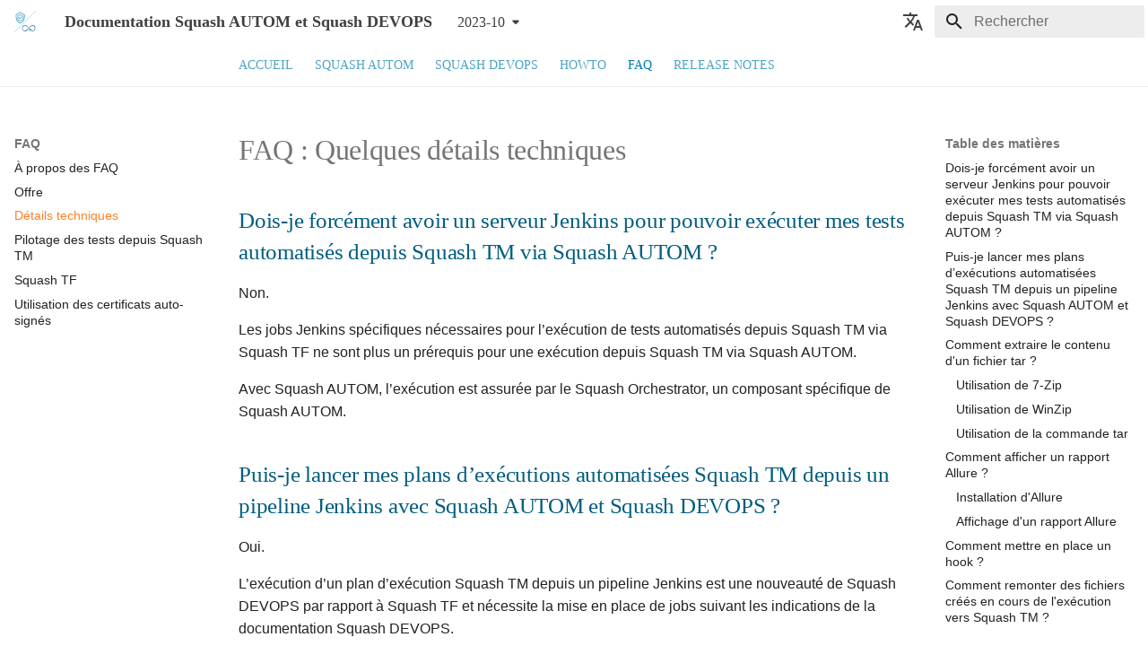

--- FILE ---
content_type: text/html; charset=utf-8
request_url: https://autom-devops-fr.doc.squashtest.com/2023-10/faq/technicalDetails.html
body_size: 77144
content:

<!doctype html>
<html lang="fr" class="no-js">
  <head>
    
      <meta charset="utf-8">
      <meta name="viewport" content="width=device-width,initial-scale=1">
      
        <meta name="description" content="Squash AUTOM and Squash DEVOPS user documentation in French">
      
      
        <meta name="author" content="Henix">
      
      
        <link rel="canonical" href="https://autom-devops-fr.doc.squashtest.com/2023-10/faq/technicalDetails.html">
      
      
        <link rel="prev" href="generalities.html">
      
      
        <link rel="next" href="piloting-test-from-tm.html">
      
      
      <link rel="icon" href="../resources/favicon_squash.jpg">
      <meta name="generator" content="mkdocs-1.5.3, mkdocs-material-9.4.6">
    
    
      
        <title>Détails techniques - Documentation Squash AUTOM et Squash DEVOPS</title>
      
    
    
      <link rel="stylesheet" href="../assets/stylesheets/main.35e1ed30.min.css">
      
        
        <link rel="stylesheet" href="../assets/stylesheets/palette.356b1318.min.css">
      
      


    
    
      
    
    
      
        
        
        <link rel="preconnect" href="https://fonts.gstatic.com" crossorigin>
        <link rel="stylesheet" href="https://fonts.googleapis.com/css?family=Segoe+UI:300,300i,400,400i,700,700i%7CRoboto+Mono:400,400i,700,700i&display=fallback">
        <style>:root{--md-text-font:"Segoe UI";--md-code-font:"Roboto Mono"}</style>
      
    
    
      <link rel="stylesheet" href="../css/extra.css">
    
    <script>__md_scope=new URL("..",location),__md_hash=e=>[...e].reduce((e,_)=>(e<<5)-e+_.charCodeAt(0),0),__md_get=(e,_=localStorage,t=__md_scope)=>JSON.parse(_.getItem(t.pathname+"."+e)),__md_set=(e,_,t=localStorage,a=__md_scope)=>{try{t.setItem(a.pathname+"."+e,JSON.stringify(_))}catch(e){}}</script>
    
      

    
    
    
  </head>
  
  
    
    
    
    
    
    <body dir="ltr" data-md-color-scheme="default" data-md-color-primary="white" data-md-color-accent="indigo">
  
    
    
    <input class="md-toggle" data-md-toggle="drawer" type="checkbox" id="__drawer" autocomplete="off">
    <input class="md-toggle" data-md-toggle="search" type="checkbox" id="__search" autocomplete="off">
    <label class="md-overlay" for="__drawer"></label>
    <div data-md-component="skip">
      
        
        <a href="#faq-quelques-details-techniques" class="md-skip">
          Aller au contenu
        </a>
      
    </div>
    <div data-md-component="announce">
      
    </div>
    
      <div data-md-color-scheme="default" data-md-component="outdated" hidden>
        
      </div>
    
    
      

<header class="md-header" data-md-component="header">
  <nav class="md-header__inner md-grid" aria-label="En-tête">
    <a href="../index.html" title="Documentation Squash AUTOM et Squash DEVOPS" class="md-header__button md-logo" aria-label="Documentation Squash AUTOM et Squash DEVOPS" data-md-component="logo">
      
  <img src="../resources/Squash_AUTOM_DEVOPS_24x24_icon.svg" alt="logo">

    </a>
    <label class="md-header__button md-icon" for="__drawer">
      
      <svg xmlns="http://www.w3.org/2000/svg" viewBox="0 0 24 24"><path d="M3 6h18v2H3V6m0 5h18v2H3v-2m0 5h18v2H3v-2Z"/></svg>
    </label>
    <div class="md-header__title" data-md-component="header-title">
      <div class="md-header__ellipsis">
        <div class="md-header__topic">
          <span class="md-ellipsis">
            Documentation Squash AUTOM et Squash DEVOPS
          </span>
        </div>
        <div class="md-header__topic" data-md-component="header-topic">
          <span class="md-ellipsis">
            
              Détails techniques
            
          </span>
        </div>
      </div>
    </div>
    
      
    
    
      <div class="md-header__option">
  <div class="md-select">
    
    <button class="md-header__button md-icon" aria-label="Sélectionner la langue">
      <svg xmlns="http://www.w3.org/2000/svg" viewBox="0 0 24 24"><path d="m12.87 15.07-2.54-2.51.03-.03A17.52 17.52 0 0 0 14.07 6H17V4h-7V2H8v2H1v2h11.17C11.5 7.92 10.44 9.75 9 11.35 8.07 10.32 7.3 9.19 6.69 8h-2c.73 1.63 1.73 3.17 2.98 4.56l-5.09 5.02L4 19l5-5 3.11 3.11.76-2.04M18.5 10h-2L12 22h2l1.12-3h4.75L21 22h2l-4.5-12m-2.62 7 1.62-4.33L19.12 17h-3.24Z"/></svg>
    </button>
    <div class="md-select__inner">
      <ul class="md-select__list">
        
          <li class="md-select__item">
            <a href="https://autom-devops-fr.doc.squashtest.com/latest/index.html?utm_source=Doc_AUTOM_DEVOPS&utm_medium=link" hreflang="fr" class="md-select__link">
              🇫🇷 Français
            </a>
          </li>
        
          <li class="md-select__item">
            <a href="https://autom-devops-en.doc.squashtest.com/latest/index.html?utm_source=Doc_AUTOM_DEVOPS&utm_medium=link" hreflang="en" class="md-select__link">
              🇬🇧 English
            </a>
          </li>
        
      </ul>
    </div>
  </div>
</div>
    
    
      <label class="md-header__button md-icon" for="__search">
        
        <svg xmlns="http://www.w3.org/2000/svg" viewBox="0 0 24 24"><path d="M9.5 3A6.5 6.5 0 0 1 16 9.5c0 1.61-.59 3.09-1.56 4.23l.27.27h.79l5 5-1.5 1.5-5-5v-.79l-.27-.27A6.516 6.516 0 0 1 9.5 16 6.5 6.5 0 0 1 3 9.5 6.5 6.5 0 0 1 9.5 3m0 2C7 5 5 7 5 9.5S7 14 9.5 14 14 12 14 9.5 12 5 9.5 5Z"/></svg>
      </label>
      <div class="md-search" data-md-component="search" role="dialog">
  <label class="md-search__overlay" for="__search"></label>
  <div class="md-search__inner" role="search">
    <form class="md-search__form" name="search">
      <input type="text" class="md-search__input" name="query" aria-label="Rechercher" placeholder="Rechercher" autocapitalize="off" autocorrect="off" autocomplete="off" spellcheck="false" data-md-component="search-query" required>
      <label class="md-search__icon md-icon" for="__search">
        
        <svg xmlns="http://www.w3.org/2000/svg" viewBox="0 0 24 24"><path d="M9.5 3A6.5 6.5 0 0 1 16 9.5c0 1.61-.59 3.09-1.56 4.23l.27.27h.79l5 5-1.5 1.5-5-5v-.79l-.27-.27A6.516 6.516 0 0 1 9.5 16 6.5 6.5 0 0 1 3 9.5 6.5 6.5 0 0 1 9.5 3m0 2C7 5 5 7 5 9.5S7 14 9.5 14 14 12 14 9.5 12 5 9.5 5Z"/></svg>
        
        <svg xmlns="http://www.w3.org/2000/svg" viewBox="0 0 24 24"><path d="M20 11v2H8l5.5 5.5-1.42 1.42L4.16 12l7.92-7.92L13.5 5.5 8 11h12Z"/></svg>
      </label>
      <nav class="md-search__options" aria-label="Recherche">
        
        <button type="reset" class="md-search__icon md-icon" title="Effacer" aria-label="Effacer" tabindex="-1">
          
          <svg xmlns="http://www.w3.org/2000/svg" viewBox="0 0 24 24"><path d="M19 6.41 17.59 5 12 10.59 6.41 5 5 6.41 10.59 12 5 17.59 6.41 19 12 13.41 17.59 19 19 17.59 13.41 12 19 6.41Z"/></svg>
        </button>
      </nav>
      
    </form>
    <div class="md-search__output">
      <div class="md-search__scrollwrap" data-md-scrollfix>
        <div class="md-search-result" data-md-component="search-result">
          <div class="md-search-result__meta">
            Initialisation de la recherche
          </div>
          <ol class="md-search-result__list" role="presentation"></ol>
        </div>
      </div>
    </div>
  </div>
</div>
    
    
  </nav>
  
</header>
    
    <div class="md-container" data-md-component="container">
      
      
        
          
            
<nav class="md-tabs" aria-label="Onglets" data-md-component="tabs">
  <div class="md-grid">
    <ul class="md-tabs__list">
      
        
  
  
  
    <li class="md-tabs__item">
      <a href="../index.html" class="md-tabs__link">
        
  
    
  
  Accueil

      </a>
    </li>
  

      
        
  
  
  
    
    
      <li class="md-tabs__item">
        <a href="../autom/autom.html" class="md-tabs__link">
          
  
    
  
  Squash AUTOM

        </a>
      </li>
    
  

      
        
  
  
  
    
    
      <li class="md-tabs__item">
        <a href="../devops/devops.html" class="md-tabs__link">
          
  
    
  
  Squash DEVOPS

        </a>
      </li>
    
  

      
        
  
  
  
    
    
      
  
  
  
    
    
      <li class="md-tabs__item">
        <a href="../howto/bdd%2Brobotframework/index.html" class="md-tabs__link">
          
  
    
  
  HOWTO

        </a>
      </li>
    
  

    
  

      
        
  
  
    
  
  
    
    
      <li class="md-tabs__item md-tabs__item--active">
        <a href="faq.html" class="md-tabs__link">
          
  
    
  
  FAQ

        </a>
      </li>
    
  

      
        
  
  
  
    
    
      <li class="md-tabs__item">
        <a href="../release-note/release-note-by-version.html" class="md-tabs__link">
          
  
    
  
  Release Notes

        </a>
      </li>
    
  

      
    </ul>
  </div>
</nav>
          
        
      
      <main class="md-main" data-md-component="main">
        <div class="md-main__inner md-grid">
          
            
              
              <div class="md-sidebar md-sidebar--primary" data-md-component="sidebar" data-md-type="navigation" >
                <div class="md-sidebar__scrollwrap">
                  <div class="md-sidebar__inner">
                    


  


<nav class="md-nav md-nav--primary md-nav--lifted" aria-label="Navigation" data-md-level="0">
  <label class="md-nav__title" for="__drawer">
    <a href="../index.html" title="Documentation Squash AUTOM et Squash DEVOPS" class="md-nav__button md-logo" aria-label="Documentation Squash AUTOM et Squash DEVOPS" data-md-component="logo">
      
  <img src="../resources/Squash_AUTOM_DEVOPS_24x24_icon.svg" alt="logo">

    </a>
    Documentation Squash AUTOM et Squash DEVOPS
  </label>
  
  <ul class="md-nav__list" data-md-scrollfix>
    
      
      
  
  
  
    <li class="md-nav__item">
      <a href="../index.html" class="md-nav__link">
        
  
  <span class="md-ellipsis">
    Accueil
  </span>
  

      </a>
    </li>
  

    
      
      
  
  
  
    
    
      
        
      
        
      
        
      
        
      
        
      
    
    
    
    
      
      
    
    <li class="md-nav__item md-nav__item--section md-nav__item--nested">
      
        
        
        
        <input class="md-nav__toggle md-toggle " type="checkbox" id="__nav_2" >
        
          
          <label class="md-nav__link" for="__nav_2" id="__nav_2_label" tabindex="">
            
  
  <span class="md-ellipsis">
    Squash AUTOM
  </span>
  

            <span class="md-nav__icon md-icon"></span>
          </label>
        
        <nav class="md-nav" data-md-level="1" aria-labelledby="__nav_2_label" aria-expanded="false">
          <label class="md-nav__title" for="__nav_2">
            <span class="md-nav__icon md-icon"></span>
            Squash AUTOM
          </label>
          <ul class="md-nav__list" data-md-scrollfix>
            
              
                
  
  
  
    <li class="md-nav__item">
      <a href="../autom/autom.html" class="md-nav__link">
        
  
  <span class="md-ellipsis">
    À propos de Squash AUTOM
  </span>
  

      </a>
    </li>
  

              
            
              
                
  
  
  
    <li class="md-nav__item">
      <a href="../autom/install.html" class="md-nav__link">
        
  
  <span class="md-ellipsis">
    Installation
  </span>
  

      </a>
    </li>
  

              
            
              
                
  
  
  
    <li class="md-nav__item">
      <a href="../autom/upgrade.html" class="md-nav__link">
        
  
  <span class="md-ellipsis">
    Mise à jour
  </span>
  

      </a>
    </li>
  

              
            
              
                
  
  
  
    <li class="md-nav__item">
      <a href="../autom/pilotFromSquash.html" class="md-nav__link">
        
  
  <span class="md-ellipsis">
    Pilotage d'exécution depuis Squash TM
  </span>
  

      </a>
    </li>
  

              
            
              
                
  
  
  
    
    
      
        
          
        
      
        
      
        
      
        
      
        
      
        
      
        
      
        
      
        
      
        
      
        
      
        
      
    
    
    
    
    <li class="md-nav__item md-nav__item--nested">
      
        
        
        
        <input class="md-nav__toggle md-toggle " type="checkbox" id="__nav_2_5" >
        
          
          
          <div class="md-nav__link md-nav__container">
            <a href="../autom/techno/index.html" class="md-nav__link ">
              
  
  <span class="md-ellipsis">
    Spécificités par technologie de test
  </span>
  

            </a>
            
              
              <label class="md-nav__link " for="__nav_2_5" id="__nav_2_5_label" tabindex="0">
                <span class="md-nav__icon md-icon"></span>
              </label>
            
          </div>
        
        <nav class="md-nav" data-md-level="2" aria-labelledby="__nav_2_5_label" aria-expanded="false">
          <label class="md-nav__title" for="__nav_2_5">
            <span class="md-nav__icon md-icon"></span>
            Spécificités par technologie de test
          </label>
          <ul class="md-nav__list" data-md-scrollfix>
            
              
            
              
                
  
  
  
    <li class="md-nav__item">
      <a href="../autom/techno/agilitest.html" class="md-nav__link">
        
  
  <span class="md-ellipsis">
    Agilitest‡
  </span>
  

      </a>
    </li>
  

              
            
              
                
  
  
  
    <li class="md-nav__item">
      <a href="../autom/techno/cucumber.html" class="md-nav__link">
        
  
  <span class="md-ellipsis">
    Cucumber JVM
  </span>
  

      </a>
    </li>
  

              
            
              
                
  
  
  
    <li class="md-nav__item">
      <a href="../autom/techno/cypress.html" class="md-nav__link">
        
  
  <span class="md-ellipsis">
    Cypress
  </span>
  

      </a>
    </li>
  

              
            
              
                
  
  
  
    <li class="md-nav__item">
      <a href="../autom/techno/junit.html" class="md-nav__link">
        
  
  <span class="md-ellipsis">
    JUnit
  </span>
  

      </a>
    </li>
  

              
            
              
                
  
  
  
    <li class="md-nav__item">
      <a href="../autom/techno/katalon.html" class="md-nav__link">
        
  
  <span class="md-ellipsis">
    Katalon‡
  </span>
  

      </a>
    </li>
  

              
            
              
                
  
  
  
    <li class="md-nav__item">
      <a href="../autom/techno/postman.html" class="md-nav__link">
        
  
  <span class="md-ellipsis">
    Postman
  </span>
  

      </a>
    </li>
  

              
            
              
                
  
  
  
    <li class="md-nav__item">
      <a href="../autom/techno/ranorex.html" class="md-nav__link">
        
  
  <span class="md-ellipsis">
    Ranorex‡
  </span>
  

      </a>
    </li>
  

              
            
              
                
  
  
  
    <li class="md-nav__item">
      <a href="../autom/techno/robotframework.html" class="md-nav__link">
        
  
  <span class="md-ellipsis">
    Robot Framework
  </span>
  

      </a>
    </li>
  

              
            
              
                
  
  
  
    <li class="md-nav__item">
      <a href="../autom/techno/skf.html" class="md-nav__link">
        
  
  <span class="md-ellipsis">
    SKF
  </span>
  

      </a>
    </li>
  

              
            
              
                
  
  
  
    <li class="md-nav__item">
      <a href="../autom/techno/soapui.html" class="md-nav__link">
        
  
  <span class="md-ellipsis">
    SoapUI
  </span>
  

      </a>
    </li>
  

              
            
              
                
  
  
  
    <li class="md-nav__item">
      <a href="../autom/techno/uft.html" class="md-nav__link">
        
  
  <span class="md-ellipsis">
    UFT‡
  </span>
  

      </a>
    </li>
  

              
            
          </ul>
        </nav>
      
    </li>
  

              
            
          </ul>
        </nav>
      
    </li>
  

    
      
      
  
  
  
    
    
      
        
      
        
      
        
      
        
      
        
      
        
      
        
      
    
    
    
    
      
      
    
    <li class="md-nav__item md-nav__item--section md-nav__item--nested">
      
        
        
        
        <input class="md-nav__toggle md-toggle " type="checkbox" id="__nav_3" >
        
          
          <label class="md-nav__link" for="__nav_3" id="__nav_3_label" tabindex="">
            
  
  <span class="md-ellipsis">
    Squash DEVOPS
  </span>
  

            <span class="md-nav__icon md-icon"></span>
          </label>
        
        <nav class="md-nav" data-md-level="1" aria-labelledby="__nav_3_label" aria-expanded="false">
          <label class="md-nav__title" for="__nav_3">
            <span class="md-nav__icon md-icon"></span>
            Squash DEVOPS
          </label>
          <ul class="md-nav__list" data-md-scrollfix>
            
              
                
  
  
  
    <li class="md-nav__item">
      <a href="../devops/devops.html" class="md-nav__link">
        
  
  <span class="md-ellipsis">
    À propos de Squash DEVOPS
  </span>
  

      </a>
    </li>
  

              
            
              
                
  
  
  
    <li class="md-nav__item">
      <a href="../devops/install.html" class="md-nav__link">
        
  
  <span class="md-ellipsis">
    Installation
  </span>
  

      </a>
    </li>
  

              
            
              
                
  
  
  
    <li class="md-nav__item">
      <a href="../devops/upgrade.html" class="md-nav__link">
        
  
  <span class="md-ellipsis">
    Mise à jour
  </span>
  

      </a>
    </li>
  

              
            
              
                
  
  
  
    <li class="md-nav__item">
      <a href="../devops/callWithPeac.html" class="md-nav__link">
        
  
  <span class="md-ellipsis">
    Récupération d'un plan d'exécution Squash TM depuis un PEaC
  </span>
  

      </a>
    </li>
  

              
            
              
                
  
  
  
    <li class="md-nav__item">
      <a href="../devops/callFromJenkins.html" class="md-nav__link">
        
  
  <span class="md-ellipsis">
    Appel au Squash Orchestrator depuis un pipeline Jenkins
  </span>
  

      </a>
    </li>
  

              
            
              
                
  
  
  
    <li class="md-nav__item">
      <a href="../devops/qualitygate.html" class="md-nav__link">
        
  
  <span class="md-ellipsis">
    Quality gate
  </span>
  

      </a>
    </li>
  

              
            
              
                
  
  
  
    
    
      
        
          
        
      
        
      
        
      
        
      
        
      
    
    
    
    
    <li class="md-nav__item md-nav__item--nested">
      
        
        
        
        <input class="md-nav__toggle md-toggle " type="checkbox" id="__nav_3_7" >
        
          
          
          <div class="md-nav__link md-nav__container">
            <a href="../devops/actions/index.html" class="md-nav__link ">
              
  
  <span class="md-ellipsis">
    Actions utilisables dans un PEaC
  </span>
  

            </a>
            
              
              <label class="md-nav__link " for="__nav_3_7" id="__nav_3_7_label" tabindex="0">
                <span class="md-nav__icon md-icon"></span>
              </label>
            
          </div>
        
        <nav class="md-nav" data-md-level="2" aria-labelledby="__nav_3_7_label" aria-expanded="false">
          <label class="md-nav__title" for="__nav_3_7">
            <span class="md-nav__icon md-icon"></span>
            Actions utilisables dans un PEaC
          </label>
          <ul class="md-nav__list" data-md-scrollfix>
            
              
            
              
                
  
  
  
    <li class="md-nav__item">
      <a href="../devops/actions/agilitest.html" class="md-nav__link">
        
  
  <span class="md-ellipsis">
    Agilitest‡
  </span>
  

      </a>
    </li>
  

              
            
              
                
  
  
  
    <li class="md-nav__item">
      <a href="../devops/actions/katalon.html" class="md-nav__link">
        
  
  <span class="md-ellipsis">
    Katalon‡
  </span>
  

      </a>
    </li>
  

              
            
              
                
  
  
  
    <li class="md-nav__item">
      <a href="../devops/actions/ranorex.html" class="md-nav__link">
        
  
  <span class="md-ellipsis">
    Ranorex‡
  </span>
  

      </a>
    </li>
  

              
            
              
                
  
  
  
    <li class="md-nav__item">
      <a href="../devops/actions/uft.html" class="md-nav__link">
        
  
  <span class="md-ellipsis">
    UFT‡
  </span>
  

      </a>
    </li>
  

              
            
          </ul>
        </nav>
      
    </li>
  

              
            
          </ul>
        </nav>
      
    </li>
  

    
      
      
  
  
  
    
    
      
        
      
        
      
    
    
    
    
      
      
    
    <li class="md-nav__item md-nav__item--section md-nav__item--nested">
      
        
        
        
        <input class="md-nav__toggle md-toggle " type="checkbox" id="__nav_4" >
        
          
          <label class="md-nav__link" for="__nav_4" id="__nav_4_label" tabindex="">
            
  
  <span class="md-ellipsis">
    HOWTO
  </span>
  

            <span class="md-nav__icon md-icon"></span>
          </label>
        
        <nav class="md-nav" data-md-level="1" aria-labelledby="__nav_4_label" aria-expanded="false">
          <label class="md-nav__title" for="__nav_4">
            <span class="md-nav__icon md-icon"></span>
            HOWTO
          </label>
          <ul class="md-nav__list" data-md-scrollfix>
            
              
                
  
  
  
    
    
      
        
          
        
      
        
      
        
      
        
      
        
      
        
      
    
    
    
    
    <li class="md-nav__item md-nav__item--nested">
      
        
        
        
        <input class="md-nav__toggle md-toggle " type="checkbox" id="__nav_4_1" >
        
          
          
          <div class="md-nav__link md-nav__container">
            <a href="../howto/bdd%2Brobotframework/index.html" class="md-nav__link ">
              
  
  <span class="md-ellipsis">
    BDD avec Robot Framework
  </span>
  

            </a>
            
              
              <label class="md-nav__link " for="__nav_4_1" id="__nav_4_1_label" tabindex="0">
                <span class="md-nav__icon md-icon"></span>
              </label>
            
          </div>
        
        <nav class="md-nav" data-md-level="2" aria-labelledby="__nav_4_1_label" aria-expanded="false">
          <label class="md-nav__title" for="__nav_4_1">
            <span class="md-nav__icon md-icon"></span>
            BDD avec Robot Framework
          </label>
          <ul class="md-nav__list" data-md-scrollfix>
            
              
            
              
                
  
  
  
    <li class="md-nav__item">
      <a href="../howto/bdd%2Brobotframework/setup.html" class="md-nav__link">
        
  
  <span class="md-ellipsis">
    Configuration
  </span>
  

      </a>
    </li>
  

              
            
              
                
  
  
  
    <li class="md-nav__item">
      <a href="../howto/bdd%2Brobotframework/writeRequirements.html" class="md-nav__link">
        
  
  <span class="md-ellipsis">
    Rédaction des exigences
  </span>
  

      </a>
    </li>
  

              
            
              
                
  
  
  
    <li class="md-nav__item">
      <a href="../howto/bdd%2Brobotframework/writeTestCases.html" class="md-nav__link">
        
  
  <span class="md-ellipsis">
    Rédaction des cas de test
  </span>
  

      </a>
    </li>
  

              
            
              
                
  
  
  
    <li class="md-nav__item">
      <a href="../howto/bdd%2Brobotframework/automateTestCases.html" class="md-nav__link">
        
  
  <span class="md-ellipsis">
    Automatisation des cas de test
  </span>
  

      </a>
    </li>
  

              
            
              
                
  
  
  
    <li class="md-nav__item">
      <a href="../howto/bdd%2Brobotframework/runTestCases.html" class="md-nav__link">
        
  
  <span class="md-ellipsis">
    Exécution des cas de test
  </span>
  

      </a>
    </li>
  

              
            
          </ul>
        </nav>
      
    </li>
  

              
            
              
                
  
  
  
    
    
      
        
          
        
      
        
      
        
      
        
      
        
      
        
      
    
    
    
    
    <li class="md-nav__item md-nav__item--nested">
      
        
        
        
        <input class="md-nav__toggle md-toggle " type="checkbox" id="__nav_4_2" >
        
          
          
          <div class="md-nav__link md-nav__container">
            <a href="../howto/bdd%2Bcucumber/index.html" class="md-nav__link ">
              
  
  <span class="md-ellipsis">
    BDD avec  Cucumber
  </span>
  

            </a>
            
              
              <label class="md-nav__link " for="__nav_4_2" id="__nav_4_2_label" tabindex="0">
                <span class="md-nav__icon md-icon"></span>
              </label>
            
          </div>
        
        <nav class="md-nav" data-md-level="2" aria-labelledby="__nav_4_2_label" aria-expanded="false">
          <label class="md-nav__title" for="__nav_4_2">
            <span class="md-nav__icon md-icon"></span>
            BDD avec  Cucumber
          </label>
          <ul class="md-nav__list" data-md-scrollfix>
            
              
            
              
                
  
  
  
    <li class="md-nav__item">
      <a href="../howto/bdd%2Bcucumber/setup.html" class="md-nav__link">
        
  
  <span class="md-ellipsis">
    Configuration
  </span>
  

      </a>
    </li>
  

              
            
              
                
  
  
  
    <li class="md-nav__item">
      <a href="../howto/bdd%2Bcucumber/writeRequirements.html" class="md-nav__link">
        
  
  <span class="md-ellipsis">
    Rédaction des exigences
  </span>
  

      </a>
    </li>
  

              
            
              
                
  
  
  
    <li class="md-nav__item">
      <a href="../howto/bdd%2Bcucumber/writeTestCases.html" class="md-nav__link">
        
  
  <span class="md-ellipsis">
    Rédaction des cas de test
  </span>
  

      </a>
    </li>
  

              
            
              
                
  
  
  
    <li class="md-nav__item">
      <a href="../howto/bdd%2Bcucumber/automateTestCases.html" class="md-nav__link">
        
  
  <span class="md-ellipsis">
    Automatisation des cas de test
  </span>
  

      </a>
    </li>
  

              
            
              
                
  
  
  
    <li class="md-nav__item">
      <a href="../howto/bdd%2Bcucumber/runTestCases.html" class="md-nav__link">
        
  
  <span class="md-ellipsis">
    Exécution des cas de test
  </span>
  

      </a>
    </li>
  

              
            
          </ul>
        </nav>
      
    </li>
  

              
            
          </ul>
        </nav>
      
    </li>
  

    
      
      
  
  
    
  
  
    
    
      
        
      
        
      
        
      
        
      
        
      
        
      
    
    
    
    
      
      
    
    <li class="md-nav__item md-nav__item--active md-nav__item--section md-nav__item--nested">
      
        
        
        
        <input class="md-nav__toggle md-toggle " type="checkbox" id="__nav_5" checked>
        
          
          <label class="md-nav__link" for="__nav_5" id="__nav_5_label" tabindex="">
            
  
  <span class="md-ellipsis">
    FAQ
  </span>
  

            <span class="md-nav__icon md-icon"></span>
          </label>
        
        <nav class="md-nav" data-md-level="1" aria-labelledby="__nav_5_label" aria-expanded="true">
          <label class="md-nav__title" for="__nav_5">
            <span class="md-nav__icon md-icon"></span>
            FAQ
          </label>
          <ul class="md-nav__list" data-md-scrollfix>
            
              
                
  
  
  
    <li class="md-nav__item">
      <a href="faq.html" class="md-nav__link">
        
  
  <span class="md-ellipsis">
    À propos des FAQ
  </span>
  

      </a>
    </li>
  

              
            
              
                
  
  
  
    <li class="md-nav__item">
      <a href="generalities.html" class="md-nav__link">
        
  
  <span class="md-ellipsis">
    Offre
  </span>
  

      </a>
    </li>
  

              
            
              
                
  
  
    
  
  
    <li class="md-nav__item md-nav__item--active">
      
      <input class="md-nav__toggle md-toggle" type="checkbox" id="__toc">
      
      
        
      
      
        <label class="md-nav__link md-nav__link--active" for="__toc">
          
  
  <span class="md-ellipsis">
    Détails techniques
  </span>
  

          <span class="md-nav__icon md-icon"></span>
        </label>
      
      <a href="technicalDetails.html" class="md-nav__link md-nav__link--active">
        
  
  <span class="md-ellipsis">
    Détails techniques
  </span>
  

      </a>
      
        

<nav class="md-nav md-nav--secondary" aria-label="Table des matières">
  
  
  
    
  
  
    <label class="md-nav__title" for="__toc">
      <span class="md-nav__icon md-icon"></span>
      Table des matières
    </label>
    <ul class="md-nav__list" data-md-component="toc" data-md-scrollfix>
      
        <li class="md-nav__item">
  <a href="#dois-je-forcement-avoir-un-serveur-jenkins-pour-pouvoir-executer-mes-tests-automatises-depuis-squash-tm-via-squash-autom" class="md-nav__link">
    Dois-je forcément avoir un serveur Jenkins pour pouvoir exécuter mes tests automatisés depuis Squash TM via Squash AUTOM ?
  </a>
  
</li>
      
        <li class="md-nav__item">
  <a href="#puis-je-lancer-mes-plans-dexecutions-automatisees-squash-tm-depuis-un-pipeline-jenkins-avec-squash-autom-et-squash-devops" class="md-nav__link">
    Puis-je lancer mes plans d’exécutions automatisées Squash TM depuis un pipeline Jenkins avec Squash AUTOM et Squash DEVOPS ?
  </a>
  
</li>
      
        <li class="md-nav__item">
  <a href="#comment-extraire-le-contenu-dun-fichier-tar" class="md-nav__link">
    Comment extraire le contenu d'un fichier tar ?
  </a>
  
    <nav class="md-nav" aria-label="Comment extraire le contenu d'un fichier tar ?">
      <ul class="md-nav__list">
        
          <li class="md-nav__item">
  <a href="#utilisation-de-7-zip" class="md-nav__link">
    Utilisation de 7-Zip
  </a>
  
</li>
        
          <li class="md-nav__item">
  <a href="#utilisation-de-winzip" class="md-nav__link">
    Utilisation de WinZip
  </a>
  
</li>
        
          <li class="md-nav__item">
  <a href="#utilisation-de-la-commande-tar" class="md-nav__link">
    Utilisation de la commande tar
  </a>
  
</li>
        
      </ul>
    </nav>
  
</li>
      
        <li class="md-nav__item">
  <a href="#comment-afficher-un-rapport-allure" class="md-nav__link">
    Comment afficher un rapport Allure ?
  </a>
  
    <nav class="md-nav" aria-label="Comment afficher un rapport Allure ?">
      <ul class="md-nav__list">
        
          <li class="md-nav__item">
  <a href="#installation-dallure" class="md-nav__link">
    Installation d'Allure
  </a>
  
</li>
        
          <li class="md-nav__item">
  <a href="#affichage-dun-rapport-allure" class="md-nav__link">
    Affichage d'un rapport Allure
  </a>
  
</li>
        
      </ul>
    </nav>
  
</li>
      
        <li class="md-nav__item">
  <a href="#comment-mettre-en-place-un-hook" class="md-nav__link">
    Comment mettre en place un hook ?
  </a>
  
</li>
      
        <li class="md-nav__item">
  <a href="#comment-remonter-des-fichiers-crees-en-cours-de-lexecution-vers-squash-tm" class="md-nav__link">
    Comment remonter des fichiers créés en cours de l'exécution vers Squash TM ?
  </a>
  
</li>
      
        <li class="md-nav__item">
  <a href="#comment-utiliser-maven-daemon-pour-lexecution-des-tests" class="md-nav__link">
    Comment utiliser Maven Daemon pour l'exécution des tests ?
  </a>
  
    <nav class="md-nav" aria-label="Comment utiliser Maven Daemon pour l'exécution des tests ?">
      <ul class="md-nav__list">
        
          <li class="md-nav__item">
  <a href="#quest-ce-que-maven-daemon" class="md-nav__link">
    Qu'est-ce que Maven Daemon ?
  </a>
  
</li>
        
          <li class="md-nav__item">
  <a href="#installer" class="md-nav__link">
    Installer
  </a>
  
</li>
        
          <li class="md-nav__item">
  <a href="#pointer-mvn-vers-mvnd" class="md-nav__link">
    Pointer mvn vers mvnd
  </a>
  
    <nav class="md-nav" aria-label="Pointer mvn vers mvnd">
      <ul class="md-nav__list">
        
          <li class="md-nav__item">
  <a href="#windows" class="md-nav__link">
    Windows
  </a>
  
</li>
        
          <li class="md-nav__item">
  <a href="#linux" class="md-nav__link">
    Linux
  </a>
  
</li>
        
      </ul>
    </nav>
  
</li>
        
          <li class="md-nav__item">
  <a href="#comment-arreter-le-daemon-a-la-fin-dun-workflow" class="md-nav__link">
    Comment arrêter le daemon à la fin d'un workflow ?
  </a>
  
</li>
        
      </ul>
    </nav>
  
</li>
      
    </ul>
  
</nav>
      
    </li>
  

              
            
              
                
  
  
  
    <li class="md-nav__item">
      <a href="piloting-test-from-tm.html" class="md-nav__link">
        
  
  <span class="md-ellipsis">
    Pilotage des tests depuis Squash TM
  </span>
  

      </a>
    </li>
  

              
            
              
                
  
  
  
    <li class="md-nav__item">
      <a href="squashtf.html" class="md-nav__link">
        
  
  <span class="md-ellipsis">
    Squash TF
  </span>
  

      </a>
    </li>
  

              
            
              
                
  
  
  
    <li class="md-nav__item">
      <a href="using-self-signed-certs.html" class="md-nav__link">
        
  
  <span class="md-ellipsis">
    Utilisation des certificats auto-signés
  </span>
  

      </a>
    </li>
  

              
            
          </ul>
        </nav>
      
    </li>
  

    
      
      
  
  
  
    
    
      
        
      
        
      
    
    
    
    
      
      
    
    <li class="md-nav__item md-nav__item--section md-nav__item--nested">
      
        
        
        
        <input class="md-nav__toggle md-toggle " type="checkbox" id="__nav_6" >
        
          
          <label class="md-nav__link" for="__nav_6" id="__nav_6_label" tabindex="">
            
  
  <span class="md-ellipsis">
    Release Notes
  </span>
  

            <span class="md-nav__icon md-icon"></span>
          </label>
        
        <nav class="md-nav" data-md-level="1" aria-labelledby="__nav_6_label" aria-expanded="false">
          <label class="md-nav__title" for="__nav_6">
            <span class="md-nav__icon md-icon"></span>
            Release Notes
          </label>
          <ul class="md-nav__list" data-md-scrollfix>
            
              
                
  
  
  
    <li class="md-nav__item">
      <a href="../release-note/release-note-by-version.html" class="md-nav__link">
        
  
  <span class="md-ellipsis">
    Par livraison mensuelle
  </span>
  

      </a>
    </li>
  

              
            
              
                
  
  
  
    <li class="md-nav__item">
      <a href="../release-note/release-note-by-component.html" class="md-nav__link">
        
  
  <span class="md-ellipsis">
    Par composant
  </span>
  

      </a>
    </li>
  

              
            
          </ul>
        </nav>
      
    </li>
  

    
  </ul>
</nav>
                  </div>
                </div>
              </div>
            
            
              
              <div class="md-sidebar md-sidebar--secondary" data-md-component="sidebar" data-md-type="toc" >
                <div class="md-sidebar__scrollwrap">
                  <div class="md-sidebar__inner">
                    

<nav class="md-nav md-nav--secondary" aria-label="Table des matières">
  
  
  
    
  
  
    <label class="md-nav__title" for="__toc">
      <span class="md-nav__icon md-icon"></span>
      Table des matières
    </label>
    <ul class="md-nav__list" data-md-component="toc" data-md-scrollfix>
      
        <li class="md-nav__item">
  <a href="#dois-je-forcement-avoir-un-serveur-jenkins-pour-pouvoir-executer-mes-tests-automatises-depuis-squash-tm-via-squash-autom" class="md-nav__link">
    Dois-je forcément avoir un serveur Jenkins pour pouvoir exécuter mes tests automatisés depuis Squash TM via Squash AUTOM ?
  </a>
  
</li>
      
        <li class="md-nav__item">
  <a href="#puis-je-lancer-mes-plans-dexecutions-automatisees-squash-tm-depuis-un-pipeline-jenkins-avec-squash-autom-et-squash-devops" class="md-nav__link">
    Puis-je lancer mes plans d’exécutions automatisées Squash TM depuis un pipeline Jenkins avec Squash AUTOM et Squash DEVOPS ?
  </a>
  
</li>
      
        <li class="md-nav__item">
  <a href="#comment-extraire-le-contenu-dun-fichier-tar" class="md-nav__link">
    Comment extraire le contenu d'un fichier tar ?
  </a>
  
    <nav class="md-nav" aria-label="Comment extraire le contenu d'un fichier tar ?">
      <ul class="md-nav__list">
        
          <li class="md-nav__item">
  <a href="#utilisation-de-7-zip" class="md-nav__link">
    Utilisation de 7-Zip
  </a>
  
</li>
        
          <li class="md-nav__item">
  <a href="#utilisation-de-winzip" class="md-nav__link">
    Utilisation de WinZip
  </a>
  
</li>
        
          <li class="md-nav__item">
  <a href="#utilisation-de-la-commande-tar" class="md-nav__link">
    Utilisation de la commande tar
  </a>
  
</li>
        
      </ul>
    </nav>
  
</li>
      
        <li class="md-nav__item">
  <a href="#comment-afficher-un-rapport-allure" class="md-nav__link">
    Comment afficher un rapport Allure ?
  </a>
  
    <nav class="md-nav" aria-label="Comment afficher un rapport Allure ?">
      <ul class="md-nav__list">
        
          <li class="md-nav__item">
  <a href="#installation-dallure" class="md-nav__link">
    Installation d'Allure
  </a>
  
</li>
        
          <li class="md-nav__item">
  <a href="#affichage-dun-rapport-allure" class="md-nav__link">
    Affichage d'un rapport Allure
  </a>
  
</li>
        
      </ul>
    </nav>
  
</li>
      
        <li class="md-nav__item">
  <a href="#comment-mettre-en-place-un-hook" class="md-nav__link">
    Comment mettre en place un hook ?
  </a>
  
</li>
      
        <li class="md-nav__item">
  <a href="#comment-remonter-des-fichiers-crees-en-cours-de-lexecution-vers-squash-tm" class="md-nav__link">
    Comment remonter des fichiers créés en cours de l'exécution vers Squash TM ?
  </a>
  
</li>
      
        <li class="md-nav__item">
  <a href="#comment-utiliser-maven-daemon-pour-lexecution-des-tests" class="md-nav__link">
    Comment utiliser Maven Daemon pour l'exécution des tests ?
  </a>
  
    <nav class="md-nav" aria-label="Comment utiliser Maven Daemon pour l'exécution des tests ?">
      <ul class="md-nav__list">
        
          <li class="md-nav__item">
  <a href="#quest-ce-que-maven-daemon" class="md-nav__link">
    Qu'est-ce que Maven Daemon ?
  </a>
  
</li>
        
          <li class="md-nav__item">
  <a href="#installer" class="md-nav__link">
    Installer
  </a>
  
</li>
        
          <li class="md-nav__item">
  <a href="#pointer-mvn-vers-mvnd" class="md-nav__link">
    Pointer mvn vers mvnd
  </a>
  
    <nav class="md-nav" aria-label="Pointer mvn vers mvnd">
      <ul class="md-nav__list">
        
          <li class="md-nav__item">
  <a href="#windows" class="md-nav__link">
    Windows
  </a>
  
</li>
        
          <li class="md-nav__item">
  <a href="#linux" class="md-nav__link">
    Linux
  </a>
  
</li>
        
      </ul>
    </nav>
  
</li>
        
          <li class="md-nav__item">
  <a href="#comment-arreter-le-daemon-a-la-fin-dun-workflow" class="md-nav__link">
    Comment arrêter le daemon à la fin d'un workflow ?
  </a>
  
</li>
        
      </ul>
    </nav>
  
</li>
      
    </ul>
  
</nav>
                  </div>
                </div>
              </div>
            
          
          
            <div class="md-content" data-md-component="content">
              <article class="md-content__inner md-typeset">
                






                  


<h1 id="faq-quelques-details-techniques">FAQ : Quelques détails techniques</h1>
<h2 id="dois-je-forcement-avoir-un-serveur-jenkins-pour-pouvoir-executer-mes-tests-automatises-depuis-squash-tm-via-squash-autom">Dois-je forcément avoir un serveur Jenkins pour pouvoir exécuter mes tests automatisés depuis Squash TM via Squash AUTOM ?</h2>
<p>Non.</p>
<p>Les jobs Jenkins spécifiques nécessaires pour l’exécution de tests automatisés depuis Squash TM via Squash TF ne sont plus un prérequis pour une exécution depuis Squash TM via Squash AUTOM.</p>
<p>Avec Squash AUTOM, l’exécution est assurée par le Squash Orchestrator, un composant spécifique de Squash AUTOM.</p>
<h2 id="puis-je-lancer-mes-plans-dexecutions-automatisees-squash-tm-depuis-un-pipeline-jenkins-avec-squash-autom-et-squash-devops">Puis-je lancer mes plans d’exécutions automatisées Squash TM depuis un pipeline Jenkins avec Squash AUTOM et Squash DEVOPS ?</h2>
<p>Oui.</p>
<p>L’exécution d’un plan d’exécution Squash TM depuis un pipeline Jenkins est une nouveauté de Squash DEVOPS par rapport à Squash TF et nécessite la mise en place de jobs suivant les indications de la documentation Squash DEVOPS.</p>
<h2 id="comment-extraire-le-contenu-dun-fichier-tar">Comment extraire le contenu d'un fichier tar ?</h2>
<p>Certains rapports (par exemple les rapports Allure) sont stockés dans un fichier <a href="https://fr.wikipedia.org/wiki/Tar_(informatique)" target="_blank">tar</a>.<br />
Il existe plusieurs façons d'extraire le contenu d'un tel fichier tar.</p>
<h3 id="utilisation-de-7-zip">Utilisation de 7-Zip</h3>
<p>Téléchargez et installer le logiciel <a href="https://www.7-zip.org/" target="_blank">7-Zip</a>.<br />
Lancez le programme 7-Zip.<br />
Dans son navigateur de fichiers, naviguez jusqu'au répertoire contenant le fichier tar.<br />
Sélectionnez le fichier tar dans le navigateur de fichiers.<br />
Cliquez sur le bouton "Extraire" pour extraire le contenu du fichier tar.</p>
<h3 id="utilisation-de-winzip">Utilisation de WinZip</h3>
<p>Téléchargez et installer le logiciel <a href="https://www.winzip.com/" target="_blank">WinZip</a>.<br />
Lancez le programme WinZip.<br />
Naviguez jusqu'au fichier tar dans le navigateur de la fenêtre principale.<br />
Cliquez sur le bouton "Décompresser" pour extraire le contenu du fichier tar.</p>
<h3 id="utilisation-de-la-commande-tar">Utilisation de la commande <code>tar</code></h3>
<p>Si vous êtes sur Linux ou MacOS ou, sur Windows, si vous avez MinGW/MSYS, Cygwin ou WSL2 installé, vous pouvez utiliser la commande <code>tar</code> : <code>tar xvf &lt;fichier tar&gt;</code>.</p>
<h2 id="comment-afficher-un-rapport-allure">Comment afficher un rapport Allure ?</h2>
<h3 id="installation-dallure">Installation d'Allure</h3>
<p><a href="https://docs.qameta.io/allure-report/#_installing_a_commandline" target="_blank">La documentation d'Allure</a> indique comment l'installer.</p>
<h3 id="affichage-dun-rapport-allure">Affichage d'un rapport Allure</h3>
<p>Télécharger le fichier depuis Squash TM en cliquant sur son nom
<img alt="Téléchargement du rapport Allure" class="fullpage" src="resources/download_allure_report.png" />
Extrayez le contenu du fichier tar, cela va créer un répertoire <code>allure-report</code>.<br />
Ouvrez une fenêtre de commandes et naviguez jusqu'au répertoire contenant le répertoire <code>allure-report</code>.<br />
Exécutez la commande <code>allure open</code>.<br />
<img alt="Ouverture du rapport Allure" class="fullpage" src="resources/allure_open_command.png" />
Votre navigateur va s'ouvrir en affichant le rapport Allure.<br />
<img alt="Rapport Allure" class="fullpage" src="resources/allure_report.png" /></p>
<h2 id="comment-mettre-en-place-un-hook">Comment mettre en place un hook ?</h2>
<p>Les hooks définissent les actions lancées au début et/ou à la fin de l'exécution de chaque test. 
On peut les utiliser, entre autres, pour remonter des fichiers créés en cours de l'exécution vers <strong>Squash TM</strong>.</p>
<p>Les hooks ont la structure suivante :</p>
<div class="highlight"><pre><span></span><code><span class="p p-Indicator">-</span><span class="w"> </span><span class="nt">name</span><span class="p">:</span><span class="w"> </span>
<span class="w">  </span><span class="nt">events</span><span class="p">:</span>
<span class="w">  </span><span class="nt">if</span><span class="p">:</span>
<span class="w">  </span><span class="nt">before</span><span class="p">:</span>
<span class="w">  </span><span class="nt">after</span><span class="p">:</span>
</code></pre></div>
<p>Les paramètres <code>name</code> et <code>events</code> sont obligatoires, de même que l'un des paramètres <code>before</code> ou <code>after</code>.</p>
<p>Il existe deux possibilités pour mettre en place un hook : </p>
<ul>
<li>
<p>Déclarer le hook dans la section <code>hooks</code> du fichier de configuration du provider. Ce fichier se trouve typiquement 
dans <code>/app/conf/nom_du_provider.yaml</code> (par exemple, <code>/app/conf/junit.yaml</code>) :</p>
<div class="highlight"><pre><span></span><code><span class="nt">apiVersion</span><span class="p">:</span><span class="w"> </span><span class="l l-Scalar l-Scalar-Plain">opentestfactory.org/v1beta1</span>
<span class="nt">kind</span><span class="p">:</span><span class="w"> </span><span class="l l-Scalar l-Scalar-Plain">ProviderConfig</span>
<span class="nt">current-context</span><span class="p">:</span><span class="w"> </span><span class="l l-Scalar l-Scalar-Plain">...</span>
<span class="nt">contexts</span><span class="p">:</span>
<span class="w">  </span><span class="l l-Scalar l-Scalar-Plain">...</span>
<span class="nt">hooks</span><span class="p">:</span>
<span class="w">    </span><span class="p p-Indicator">-</span><span class="w"> </span><span class="nt">name</span><span class="p">:</span><span class="w"> </span><span class="l l-Scalar l-Scalar-Plain">my hook</span>
<span class="w">      </span><span class="nt">events</span><span class="p">:</span>
<span class="w">      </span><span class="p p-Indicator">-</span><span class="w"> </span><span class="nt">categoryPrefix</span><span class="p">:</span><span class="w"> </span><span class="l l-Scalar l-Scalar-Plain">junit</span>
<span class="w">        </span><span class="nt">category</span><span class="p">:</span><span class="w"> </span><span class="l l-Scalar l-Scalar-Plain">junit</span>
<span class="w">      </span><span class="nt">before</span><span class="p">:</span>
<span class="w">      </span><span class="p p-Indicator">-</span><span class="w"> </span><span class="nt">run</span><span class="p">:</span><span class="w"> </span><span class="l l-Scalar l-Scalar-Plain">echo hello</span>
<span class="w">      </span><span class="nt">after</span><span class="p">:</span>
<span class="w">      </span><span class="p p-Indicator">-</span><span class="w"> </span><span class="nt">run</span><span class="p">:</span><span class="w"> </span><span class="l l-Scalar l-Scalar-Plain">echo goodbye</span><span class="w"> </span>
</code></pre></div>
</li>
<li>
<p>Utiliser un fichier de définition à part et passer son chemin via la variable d'environnement 
<code>{nom_du_provider}_PROVIDER_HOOKS</code> : </p>
<div class="highlight"><pre><span></span><code><span class="nv">JUNIT_PROVIDER_HOOKS</span><span class="o">=</span>/app/hooks/junit_hooks.yaml
</code></pre></div>
<p>Dans ce fichier, uniquement la section <code>hooks</code> sera présente :</p>
<div class="highlight"><pre><span></span><code><span class="nt">hooks</span><span class="p">:</span>
<span class="w">    </span><span class="p p-Indicator">-</span><span class="w"> </span><span class="nt">name</span><span class="p">:</span><span class="w"> </span><span class="l l-Scalar l-Scalar-Plain">my hook</span>
<span class="w">      </span><span class="nt">events</span><span class="p">:</span>
<span class="w">      </span><span class="p p-Indicator">-</span><span class="w"> </span><span class="nt">categoryPrefix</span><span class="p">:</span><span class="w"> </span><span class="l l-Scalar l-Scalar-Plain">junit</span>
<span class="w">        </span><span class="nt">category</span><span class="p">:</span><span class="w"> </span><span class="l l-Scalar l-Scalar-Plain">junit</span>
<span class="w">      </span><span class="nt">before</span><span class="p">:</span>
<span class="w">      </span><span class="p p-Indicator">-</span><span class="w"> </span><span class="nt">run</span><span class="p">:</span><span class="w"> </span><span class="l l-Scalar l-Scalar-Plain">echo hello</span>
<span class="w">      </span><span class="nt">after</span><span class="p">:</span>
<span class="w">      </span><span class="p p-Indicator">-</span><span class="w"> </span><span class="nt">run</span><span class="p">:</span><span class="w"> </span><span class="l l-Scalar l-Scalar-Plain">echo goodbye</span><span class="w"> </span>
</code></pre></div>
</li>
</ul>
<p>Si la variable d'environnement <code>{nom_du_provider}_PROVIDER_HOOKS</code> est définie, les hooks déclarés
dans le fichier de configuration du provider sont ignorés.</p>
<h2 id="comment-remonter-des-fichiers-crees-en-cours-de-lexecution-vers-squash-tm">Comment remonter des fichiers créés en cours de l'exécution vers <strong>Squash TM</strong> ?</h2>
<p>Il est possible de faire remonter vers <strong>Squash TM</strong> des fichiers créés en cours de l'exécution, 
par exemple des captures d'écran. Ces fichiers seront disponibles dans la liste <code>Rapports d'exécution</code>.</p>
<p><img alt="Captures dans SquashTM" class="fullpage" src="resources/junit_screenshots_attached.png" /></p>
<p>Pour ce faire, il faut mettre en place <a href="#comment-mettre-en-place-un-hook">un hook</a>.</p>
<p>Prenons, à titre d'exemple, l'exécution d'une suite de tests JUnit/Selenium dans un environnement Windows.
Elle utilise le dépôt Git qui s'appelle <code>seleniumtests</code>. Une capture d'écran est faite à la fin de chaque test 
et sauvegardée dans le dossier <code>target/screenShots</code> du projet.</p>
<p>Pour que le hook s'applique aux exécutions <strong>Squash TM</strong>, il faut d'abord définir les événements (<code>events</code>) auxquels il est lié. 
<strong>Squash TM</strong> utilise l'action <code>execute</code> du provider JUnit : </p>
<div class="highlight"><pre><span></span><code><span class="nt">hooks</span><span class="p">:</span>
<span class="w">    </span><span class="p p-Indicator">-</span><span class="w"> </span><span class="nt">name</span><span class="p">:</span><span class="w"> </span><span class="l l-Scalar l-Scalar-Plain">Attach screenshots to JUnit execution results</span>
<span class="w">      </span><span class="nt">events</span><span class="p">:</span>
<span class="w">      </span><span class="p p-Indicator">-</span><span class="w"> </span><span class="nt">categoryPrefix</span><span class="p">:</span><span class="w"> </span><span class="l l-Scalar l-Scalar-Plain">junit</span>
<span class="w">        </span><span class="nt">category</span><span class="p">:</span><span class="w"> </span><span class="l l-Scalar l-Scalar-Plain">execute</span>
</code></pre></div>
<p>Ensuite, il faut déclarer les actions qui seront lancées à la fin de l'exécution de chaque test : </p>
<div class="highlight"><pre><span></span><code><span class="nt">hooks</span><span class="p">:</span>
<span class="w">    </span><span class="p p-Indicator">-</span><span class="w"> </span><span class="nt">name</span><span class="p">:</span><span class="w"> </span><span class="l l-Scalar l-Scalar-Plain">Attach screenshots to JUnit execution results</span>
<span class="w">    </span><span class="nt">events</span><span class="p">:</span>
<span class="w">    </span><span class="p p-Indicator">-</span><span class="w"> </span><span class="nt">categoryPrefix</span><span class="p">:</span><span class="w"> </span><span class="l l-Scalar l-Scalar-Plain">junit</span>
<span class="w">      </span><span class="nt">category</span><span class="p">:</span><span class="w"> </span><span class="l l-Scalar l-Scalar-Plain">execute</span>
<span class="hll"><span class="w">    </span><span class="nt">after</span><span class="p">:</span>
</span><span class="hll"><span class="w">    </span><span class="p p-Indicator">-</span><span class="w"> </span><span class="nt">uses</span><span class="p">:</span><span class="w"> </span><span class="l l-Scalar l-Scalar-Plain">actions/get-files</span>
</span><span class="hll"><span class="w">      </span><span class="nt">with</span><span class="p">:</span>
</span><span class="hll"><span class="w">        </span><span class="nt">pattern</span><span class="p">:</span><span class="w"> </span><span class="s">&#39;*.png&#39;</span>
</span><span class="hll"><span class="w">        </span><span class="nt">warn-if-not-found</span><span class="p">:</span><span class="w"> </span><span class="l l-Scalar l-Scalar-Plain">No screenshots found after execution.</span>
</span><span class="hll"><span class="w">      </span><span class="nt">working-directory</span><span class="p">:</span><span class="w"> </span><span class="l l-Scalar l-Scalar-Plain">seleniumtests/target/screenShots</span>
</span></code></pre></div>
<p>Le hook utilise l'action <code>actions/get-files</code> pour récupérer tous les fichiers <code>.png</code>
depuis le dossier <code>seleniumtests/target/screenShots</code> et les attacher aux résultats d'exécution. 
Si aucun fichier <code>*.png</code> n'est présent dans ce dossier, un avertissement sera affiché et l'exécution passera au test suivant.</p>
<div class="admonition warning">
<p class="admonition-title">Attention</p>
<p>Si le dossier des captures d'écran est défini à l'intérieur du projet Git, le chemin doit inclure le nom du projet.</p>
</div>
<p>Ce hook est a priori suffisant pour remonter les captures d'écran. Toutefois, pour 
éviter de joindre les captures des tests précédents à chaque test executé, il faut également vider le dossier
<code>screenShots</code> de son contenu avant chaque nouvelle exécution :</p>
<div class="highlight"><pre><span></span><code><span class="nt">hooks</span><span class="p">:</span>
<span class="w">    </span><span class="p p-Indicator">-</span><span class="w"> </span><span class="nt">name</span><span class="p">:</span><span class="w"> </span><span class="l l-Scalar l-Scalar-Plain">Attach screenshots to JUnit execution results</span>
<span class="w">    </span><span class="nt">events</span><span class="p">:</span>
<span class="w">    </span><span class="p p-Indicator">-</span><span class="w"> </span><span class="nt">categoryPrefix</span><span class="p">:</span><span class="w"> </span><span class="l l-Scalar l-Scalar-Plain">junit</span>
<span class="w">      </span><span class="nt">category</span><span class="p">:</span><span class="w"> </span><span class="l l-Scalar l-Scalar-Plain">execute</span>
<span class="hll"><span class="w">    </span><span class="nt">before</span><span class="p">:</span>
</span><span class="hll"><span class="w">    </span><span class="p p-Indicator">-</span><span class="w"> </span><span class="nt">uses</span><span class="p">:</span><span class="w"> </span><span class="l l-Scalar l-Scalar-Plain">actions/delete-file</span>
</span><span class="hll"><span class="w">      </span><span class="nt">with</span><span class="p">:</span>
</span><span class="hll"><span class="w">        </span><span class="nt">path</span><span class="p">:</span><span class="w"> </span><span class="s">&#39;*.png&#39;</span>
</span><span class="hll"><span class="w">      </span><span class="nt">working-directory</span><span class="p">:</span><span class="w"> </span><span class="l l-Scalar l-Scalar-Plain">seleniumtests/target/screenShots</span>
</span><span class="hll"><span class="w">      </span><span class="nt">continue-on-error</span><span class="p">:</span><span class="w"> </span><span class="l l-Scalar l-Scalar-Plain">true</span>
</span><span class="w">    </span><span class="nt">after</span><span class="p">:</span>
<span class="w">    </span><span class="p p-Indicator">-</span><span class="w"> </span><span class="nt">uses</span><span class="p">:</span><span class="w"> </span><span class="l l-Scalar l-Scalar-Plain">actions/get-files</span>
<span class="w">      </span><span class="nt">with</span><span class="p">:</span>
<span class="w">        </span><span class="nt">pattern</span><span class="p">:</span><span class="w"> </span><span class="s">&#39;*.png&#39;</span>
<span class="w">        </span><span class="nt">warn-if-not-found</span><span class="p">:</span><span class="w"> </span><span class="l l-Scalar l-Scalar-Plain">No screenshots found after execution.</span>
<span class="w">      </span><span class="nt">working-directory</span><span class="p">:</span><span class="w"> </span><span class="l l-Scalar l-Scalar-Plain">seleniumtests/target/screenShots</span>
</code></pre></div>
<p>Le hook utilise l'action <code>actions/delete-file</code> pour supprimer tous les fichiers <code>.png</code>
dans le dossier <code>seleniumtests/target/screenShots</code> avant le lancement du test suivant. 
L'argument <code>continue-on-error</code> est ajouté pour ne pas interrompre l'exécution si 
le dossier n'est pas trouvé. </p>
<p>On peut, bien évidemment, modifier cet exemple en fonction du projet et l'utiliser
pour transmettre, vers <strong>Squash TM</strong>, d'autres fichiers que des captures d'écran. </p>
<p>De même, le mot-clé <code>if</code> peut être utilisé pour restreindre la portée du hook. Pour tous les détails, se reporter à la
documentation d'OpenTestFactory : chapitres <a href="https://opentestfactory.org/guides/hooks.html?utm_source=Doc_AUTOM_DEVOPS&amp;utm_medium=link" target="_blank">Hooks</a> et
<a href="https://opentestfactory.org/plugins/configuring-a-provider-plugin.html?utm_source=Doc_AUTOM_DEVOPS&amp;utm_medium=link#hooks" target="_blank">Hooks pour les plugins de providers</a>.</p>
<p><a id="mvnd"></a></p>
<h2 id="comment-utiliser-maven-daemon-pour-lexecution-des-tests">Comment utiliser Maven Daemon pour l'exécution des tests ?</h2>
<h3 id="quest-ce-que-maven-daemon">Qu'est-ce que Maven Daemon ?</h3>
<p><a :=":" href="https://github.com/apache/maven-mvnd" target="_blank">Maven Daemon</a> 
est un <em>wrapper</em> pour Maven qui parallélise le build des modules en utilisant 
plusieurs cœurs du CPU. Il s'agit d'un exécutable natif, qui consomme moins de 
mémoire, démarre plus rapidement et qui, en tant que daemon, n'a besoin d'être lancé 
qu'une seule fois. Le build devient par conséquent plus performant, ce qui permet 
aussi de gagner du temps sur l'exécution des tests.</p>
<p>Pour des tests JUnit ou Cucumber qui ne durent que quelques secondes, la durée 
totale d'exécution peut être réduite de 10% à 20%. Plus les tests sont longs, 
plus le gain sera faible.</p>
<p>Pour utiliser Maven Daemon au lieu de Maven, il faut d'abord l'installer dans 
l'environnement d'exécution.</p>
<h3 id="installer">Installer</h3>
<p>Les différentes possibilités d'installation de Maven Daemon sont décrites en détail 
dans <a :=":" href="https://github.com/apache/maven-mvnd#how-to-install-mvnd" target="_blank">le readme du projet</a>.</p>
<p>Pour une installation manuelle, il suffit de télécharger l'archive <code>.zip</code> le plus 
récent depuis <a :=":" href="https://downloads.apache.org/maven/mvnd/" target="_blank">apache.org</a> 
et de l'extraire dans le répertoire de son choix, puis d'ajouter le chemin du  <code>bin</code> 
dans le <code>PATH</code>. La commande <code>mvnd --version</code> peut alors être utilisée pour vérifier
l'installation.</p>
<p>En même temps, c'est la commande <code>mvn test</code> que les providers JUnit et Cucumber de 
l'orchestrateur utilisent pour lancer les exécutions. Si l'on veut que les tests 
soient exécutés par Maven Daemon, il faut aliaser la commande <code>mvn</code> de sorte 
qu'elle pointe vers l'exécutable <code>mvnd</code>.</p>
<h3 id="pointer-mvn-vers-mvnd">Pointer <code>mvn</code> vers <code>mvnd</code></h3>
<p>La procédure dépendra du système d'exploitation de l'environnement d'exécution.
On présume que Java y est déjà présent et que Maven Daemon vient d'y être 
installé.</p>
<h4 id="windows">Windows</h4>
<ol>
<li>Renommer l'exécutable <code>mvnd.exe</code> (dans le <code>bin</code> du dossier d'installation
de Maven Daemon) en <code>mvn.exe</code>.</li>
<li>Modifier les variables d'environnement système :<ul>
<li><code>MAVEN_HOME</code> prendra comme valeur le chemin du dossier d'installation 
de Maven Daemon (sans <code>bin</code>);</li>
<li>on s'assurera que la variable <code>PATH</code> contient le chemin relatif de 
l'exécutable : <code>%MAVEN_HOME%\bin</code>.</li>
</ul>
</li>
</ol>
<p><img alt="Variables d'environnement Windows" class="fullpage" src="resources/mvnd_win_environment_variables.png" /></p>
<p>Pour vérifier que la substitution est effective, on peut utiliser la commande <code>where mvn</code> 
ou la commande <code>mvn --version</code>. La première doit afficher le chemin vers l'exécutable 
<code>mvnd</code> renommé, la seconde les informations relatives à l'installation de Maven Daemon.</p>
<p><img alt="Vérification mvn" class="fullpage" src="resources/mvnd_version_win.png" /></p>
<div class="admonition warning">
<p class="admonition-title">Rappel</p>
<p>Une fois les variables d'environnement modifiées et prises en compte, il faut 
également relancer l'agent de l'orchestrateur dans une nouvelle invite de commandes.</p>
</div>
<h4 id="linux">Linux</h4>
<ol>
<li>Créer, dans le dossier <code>/usr/local/bin</code>, le fichier <code>mvn</code>. Ajouter, dans ce fichier, la ligne 
<code>/home/user/mvnd_install_path/bin/mvnd "$@"</code>, puis rendre ce fichier exécutable.</li>
<li>Faire un <code>echo $PATH</code> et s'assurer que le chemin <code>/usr/local/bin</code> se situe <em>avant</em> le 
chemin de <code>mvn</code>. Si ce n'est pas le cas, ajouter, dans le fichier <code>/home/user/.bashrc</code>, la ligne suivante :
    <div class="highlight"><pre><span></span><code><span class="nb">export</span><span class="w"> </span><span class="nv">PATH</span><span class="o">=</span><span class="s2">&quot;/usr/local/bin:</span><span class="nv">$PATH</span><span class="s2">&quot;</span>
</code></pre></div></li>
<li>Redémarrer la session.</li>
</ol>
<p>Pour vérifier les modifications, exécuter la commande <code>which mvn</code>. Cette commande doit afficher 
<code>/usr/local/bin/mvn</code>. La commande <code>mvn --version</code>, quant à elle, affichera les informations de 
Maven Daemon.</p>
<div class="admonition tip">
<p class="admonition-title">Astuce</p>
<p>Une alternative à la substitution du chemin de Maven est de remplacer directement son 
exécutable. Dans ce cas, il faut se rendre dans le dossier <code>bin</code> de Maven et remplacer 
le fichier <code>mvn</code> d'origine par le fichier <code>mvn</code> contenant la ligne <code>/home/user/mvnd_install_path/bin/mvnd "$@"</code>. 
(Le plus prudent est de renommer le <code>mvn</code> d'origine en <code>mvn.old</code>.)</p>
</div>
<h3 id="comment-arreter-le-daemon-a-la-fin-dun-workflow">Comment arrêter le daemon à la fin d'un workflow ?</h3>
<p>Sur Windows, quand un workflow est exécuté avec Maven Daemon, le daemon est lancé à l'intérieur du 
workspace. Par conséquent, ce dernier ne peut pas être définitivement supprimé 
à la fin de l'exécution. Si l'on veut éviter de polluer le dossier de l'agent de l'orchestrateur, 
on peut mettre en place un hook au niveau du workflow (un <em>job hook</em>).</p>
<div class="admonition info">
<p class="admonition-title">Info</p>
<p>La mise en place des <em>job hooks</em> est décrite dans <a href="https://opentestfactory.org/impl/reference/hooks.html?utm_source=Doc_AUTOM_DEVOPS&amp;utm_medium=link#job-hooks" target="_blank">la documentation d'OpenTestFactory</a>.</p>
</div>
<p>La première solution est d'utiliser un hook de <code>setup</code> pour lancer le daemon avant 
la création du workspace. Dans ce cas, il sera lancé dans le dossier de l'agent et le workspace 
pourra être supprimé à la fin de l'exécution.</p>
<div class="highlight"><pre><span></span><code><span class="nt">hooks</span><span class="p">:</span>
<span class="w">  </span><span class="p p-Indicator">-</span><span class="w"> </span><span class="nt">name</span><span class="p">:</span><span class="w"> </span><span class="l l-Scalar l-Scalar-Plain">Launch Maven Daemon</span>
<span class="w">    </span><span class="nt">events</span><span class="p">:</span>
<span class="w">    </span><span class="p p-Indicator">-</span><span class="w"> </span><span class="nt">channel</span><span class="p">:</span><span class="w"> </span><span class="l l-Scalar l-Scalar-Plain">setup</span>
<span class="w">    </span><span class="nt">before</span><span class="p">:</span>
<span class="w">    </span><span class="p p-Indicator">-</span><span class="w"> </span><span class="nt">run</span><span class="p">:</span><span class="w"> </span><span class="l l-Scalar l-Scalar-Plain">mvn --version</span>
</code></pre></div>
<p>La commande <code>mvn --version</code> lance un daemon avant d'afficher les informations sur 
la version.</p>
<p>On peut aussi arrêter le daemon avant la suppression du workspace pour qu'il libère
le dossier respectif :</p>
<div class="highlight"><pre><span></span><code><span class="nt">hooks</span><span class="p">:</span>
<span class="w">  </span><span class="p p-Indicator">-</span><span class="w"> </span><span class="nt">name</span><span class="p">:</span><span class="w"> </span><span class="l l-Scalar l-Scalar-Plain">Stop Maven Daemon</span>
<span class="w">    </span><span class="nt">events</span><span class="p">:</span>
<span class="w">    </span><span class="p p-Indicator">-</span><span class="w"> </span><span class="nt">channel</span><span class="p">:</span><span class="w"> </span><span class="l l-Scalar l-Scalar-Plain">teardown</span>
<span class="w">    </span><span class="nt">before</span><span class="p">:</span>
<span class="w">    </span><span class="p p-Indicator">-</span><span class="w"> </span><span class="nt">run</span><span class="p">:</span><span class="w"> </span><span class="l l-Scalar l-Scalar-Plain">mvn --stop</span>
</code></pre></div>
<div class="admonition warning">
<p class="admonition-title">Attention</p>
<p>La commande <code>mvn --stop</code> arrête <strong>tous</strong> les daemons indépendamment de leur statut.</p>
</div>





                

              </article>
            </div>
          
          
  <script>var tabs=__md_get("__tabs");if(Array.isArray(tabs))e:for(var set of document.querySelectorAll(".tabbed-set")){var tab,labels=set.querySelector(".tabbed-labels");for(tab of tabs)for(var label of labels.getElementsByTagName("label"))if(label.innerText.trim()===tab){var input=document.getElementById(label.htmlFor);input.checked=!0;continue e}}</script>

        </div>
        
          <button type="button" class="md-top md-icon" data-md-component="top" hidden>
  
  <svg xmlns="http://www.w3.org/2000/svg" viewBox="0 0 24 24"><path d="M13 20h-2V8l-5.5 5.5-1.42-1.42L12 4.16l7.92 7.92-1.42 1.42L13 8v12Z"/></svg>
  Retour en haut de la page
</button>
        
      </main>
      
        

<!-- Analytics -->
<script defer data-domain="autom-devops-fr.doc.squashtest.com" src="https://plausible.io/js/script.outbound-links.file-downloads.js"></script>
<script>window.plausible = window.plausible || function() { (window.plausible.q = window.plausible.q || []).push(arguments) }</script>

<!-- Footer -->
<footer class="md-footer">

  <!-- Link to previous and/or next page -->
  
    <nav
      class="md-footer__inner md-grid"
      aria-label="footer.title"
    >

      <!-- Link to previous page -->
      
        
        <a
          href="generalities.html"
          class="md-footer__link md-footer__link--prev"
          aria-label="Précédent: Offre"
          rel="prev"
        >
          <div class="md-footer__button md-icon">
            <svg xmlns="http://www.w3.org/2000/svg" viewBox="0 0 24 24"><path d="M20 11v2H8l5.5 5.5-1.42 1.42L4.16 12l7.92-7.92L13.5 5.5 8 11h12Z"/></svg>
          </div>
          <div class="md-footer__title">
            <div class="md-ellipsis">
              <span class="md-footer__direction">
                Précédent
              </span>
              Offre
            </div>
          </div>
        </a>
      

      <!-- Link to next page -->
      
        
        <a
          href="piloting-test-from-tm.html"
          class="md-footer__link md-footer__link--next"
          aria-label="Suivant: Pilotage des tests depuis Squash TM"
          rel="next"
        >
          <div class="md-footer__title">
            <div class="md-ellipsis">
              <span class="md-footer__direction">
                Suivant
              </span>
              Pilotage des tests depuis Squash TM
            </div>
          </div>
          <div class="md-footer__button md-icon">
            <svg xmlns="http://www.w3.org/2000/svg" viewBox="0 0 24 24"><path d="M4 11v2h12l-5.5 5.5 1.42 1.42L19.84 12l-7.92-7.92L10.5 5.5 16 11H4Z"/></svg>
          </div>
        </a>
      
    </nav>
  

  <!-- Further information -->
  <div class="md-footer-meta md-typeset">
    <div class="md-footer-meta__inner md-grid">

      <!-- Copyright and theme information -->
      <div class="md-footer-copyright">
        
          <div class="md-footer-copyright__highlight">
            Copyright &copy; 2020 - 2023 Henix
			<a
          href="https://autom-devops-fr.doc.squashtest.com/latest/mentions-legales?utm_source=Doc_AUTOM_DEVOPS&utm_medium=link"
        >
          Mentions légales.
        </a>
          </div>
        
        Made with
        <a
          href="https://squidfunk.github.io/mkdocs-material/"
          target="_blank" rel="noopener"
        >
          Material for MkDocs
        </a>
        
      </div>

	<div class="md-footer-copyright">
		<a
          href="https://squashtest.com/?utm_source=Doc_AUTOM_DEVOPS&utm_medium=link"
          target="_blank" rel="noopener"
        >
          squashtest.com
        </a><br />
		<a
          href="https://henix.com/?utm_source=Doc_AUTOM_DEVOPS&utm_medium=link"
          target="_blank" rel="noopener"
        >
          www.henix.com
        </a><br />

	</div>
	<div class="md-footer-copyright">
		<a
          href="http://eepurl.com/b_GHs1"
          target="_blank" rel="noopener"
        >
          Inscription à la newsletter Squash
        </a>
	</div>
	<!-- Social links -->  
	  <div class="md-social">
  
    
    
    
    
    <a href="https://www.facebook.com/SquashTest/" target="_blank" rel="noopener" title="SquashTest sur Facebook" class="md-social__link">
      <svg xmlns="http://www.w3.org/2000/svg" viewBox="0 0 512 512"><!--! Font Awesome Free 6.4.2 by @fontawesome - https://fontawesome.com License - https://fontawesome.com/license/free (Icons: CC BY 4.0, Fonts: SIL OFL 1.1, Code: MIT License) Copyright 2023 Fonticons, Inc.--><path d="M504 256C504 119 393 8 256 8S8 119 8 256c0 123.78 90.69 226.38 209.25 245V327.69h-63V256h63v-54.64c0-62.15 37-96.48 93.67-96.48 27.14 0 55.52 4.84 55.52 4.84v61h-31.28c-30.8 0-40.41 19.12-40.41 38.73V256h68.78l-11 71.69h-57.78V501C413.31 482.38 504 379.78 504 256z"/></svg>
    </a>
  
    
    
    
    
    <a href="https://twitter.com/squashtest" target="_blank" rel="noopener" title="SquashTest sur Twitter" class="md-social__link">
      <svg xmlns="http://www.w3.org/2000/svg" viewBox="0 0 512 512"><!--! Font Awesome Free 6.4.2 by @fontawesome - https://fontawesome.com License - https://fontawesome.com/license/free (Icons: CC BY 4.0, Fonts: SIL OFL 1.1, Code: MIT License) Copyright 2023 Fonticons, Inc.--><path d="M459.37 151.716c.325 4.548.325 9.097.325 13.645 0 138.72-105.583 298.558-298.558 298.558-59.452 0-114.68-17.219-161.137-47.106 8.447.974 16.568 1.299 25.34 1.299 49.055 0 94.213-16.568 130.274-44.832-46.132-.975-84.792-31.188-98.112-72.772 6.498.974 12.995 1.624 19.818 1.624 9.421 0 18.843-1.3 27.614-3.573-48.081-9.747-84.143-51.98-84.143-102.985v-1.299c13.969 7.797 30.214 12.67 47.431 13.319-28.264-18.843-46.781-51.005-46.781-87.391 0-19.492 5.197-37.36 14.294-52.954 51.655 63.675 129.3 105.258 216.365 109.807-1.624-7.797-2.599-15.918-2.599-24.04 0-57.828 46.782-104.934 104.934-104.934 30.213 0 57.502 12.67 76.67 33.137 23.715-4.548 46.456-13.32 66.599-25.34-7.798 24.366-24.366 44.833-46.132 57.827 21.117-2.273 41.584-8.122 60.426-16.243-14.292 20.791-32.161 39.308-52.628 54.253z"/></svg>
    </a>
  
    
    
    
    
    <a href="https://www.youtube.com/channel/UCh94nHmZwVhAAt2HTCFIXlA" target="_blank" rel="noopener" title="SquashTeam sur YouTube" class="md-social__link">
      <svg xmlns="http://www.w3.org/2000/svg" viewBox="0 0 576 512"><!--! Font Awesome Free 6.4.2 by @fontawesome - https://fontawesome.com License - https://fontawesome.com/license/free (Icons: CC BY 4.0, Fonts: SIL OFL 1.1, Code: MIT License) Copyright 2023 Fonticons, Inc.--><path d="M549.655 124.083c-6.281-23.65-24.787-42.276-48.284-48.597C458.781 64 288 64 288 64S117.22 64 74.629 75.486c-23.497 6.322-42.003 24.947-48.284 48.597-11.412 42.867-11.412 132.305-11.412 132.305s0 89.438 11.412 132.305c6.281 23.65 24.787 41.5 48.284 47.821C117.22 448 288 448 288 448s170.78 0 213.371-11.486c23.497-6.321 42.003-24.171 48.284-47.821 11.412-42.867 11.412-132.305 11.412-132.305s0-89.438-11.412-132.305zm-317.51 213.508V175.185l142.739 81.205-142.739 81.201z"/></svg>
    </a>
  
    
    
    
    
    <a href="https://www.linkedin.com/showcase/squashtm" target="_blank" rel="noopener" title="SquashTest sur LinkedIn" class="md-social__link">
      <svg xmlns="http://www.w3.org/2000/svg" viewBox="0 0 448 512"><!--! Font Awesome Free 6.4.2 by @fontawesome - https://fontawesome.com License - https://fontawesome.com/license/free (Icons: CC BY 4.0, Fonts: SIL OFL 1.1, Code: MIT License) Copyright 2023 Fonticons, Inc.--><path d="M416 32H31.9C14.3 32 0 46.5 0 64.3v383.4C0 465.5 14.3 480 31.9 480H416c17.6 0 32-14.5 32-32.3V64.3c0-17.8-14.4-32.3-32-32.3zM135.4 416H69V202.2h66.5V416zm-33.2-243c-21.3 0-38.5-17.3-38.5-38.5S80.9 96 102.2 96c21.2 0 38.5 17.3 38.5 38.5 0 21.3-17.2 38.5-38.5 38.5zm282.1 243h-66.4V312c0-24.8-.5-56.7-34.5-56.7-34.6 0-39.9 27-39.9 54.9V416h-66.4V202.2h63.7v29.2h.9c8.9-16.8 30.6-34.5 62.9-34.5 67.2 0 79.7 44.3 79.7 101.9V416z"/></svg>
    </a>
  
</div>
    	<div class="md-footer-copyright md-footer-copyright__highlight" >
		1, rue François Ory, 92120 MONTROUGE<br />
		+33 1 42 31 02 00 | contact@squashtest.com
		</div>
	</div>
  </div>
</footer>
      
    </div>
    <div class="md-dialog" data-md-component="dialog">
      <div class="md-dialog__inner md-typeset"></div>
    </div>
    
    
    <script id="__config" type="application/json">{"base": "..", "features": ["navigation.tabs", "navigation.top", "navigation.indexes", "content.code.copy", "content.tabs.link"], "search": "../assets/javascripts/workers/search.f886a092.min.js", "translations": {"clipboard.copied": "Copi\u00e9 dans le presse-papier", "clipboard.copy": "Copier dans le presse-papier", "search.result.more.one": "1 de plus sur cette page", "search.result.more.other": "# de plus sur cette page", "search.result.none": "Aucun document trouv\u00e9", "search.result.one": "1 document trouv\u00e9", "search.result.other": "# documents trouv\u00e9s", "search.result.placeholder": "Taper pour d\u00e9marrer la recherche", "search.result.term.missing": "Non trouv\u00e9", "select.version": "S\u00e9lectionner la version"}, "version": {"provider": "mike"}}</script>
    
    
      <script src="../assets/javascripts/bundle.aecac24b.min.js"></script>
      
    
  </body>
</html>

--- FILE ---
content_type: text/css; charset=utf-8
request_url: https://autom-devops-fr.doc.squashtest.com/2023-10/css/extra.css
body_size: 755
content:
td, th {
 padding : 5px; 
 vertical-align:middle;
}

th {
background-color : #ECEDED;
}


/* Header customisation */
h1 {
font-family: Segoe UI Semibold;
}

h2 {
color: #005d80;
font-family: Segoe UI Semibold;
}

h3 {
color: #007caa;
font-family: Segoe UI;
}

/* Couleurs */
:root {
  --md-default-fg-color:        #404040; /* text */
  --md-default-fg-color--light: #7f7f7f; /* h1 */
  --md-accent-fg-color:         #FF8024; /* highlight */
}

:root>* {
--md-typeset-a-color: #FF8024; /*  links */
}

/* Web site title */
.md-header {
  color: #404040;
  font-family: Segoe UI Semibold;
}

/* Tabs */
.md-tabs {
  width: 100%;
  padding-left:250px;
  padding-right:250px;
  color: #007caa;
  font-family: Segoe UI Semibold;
  text-transform: uppercase;
}

/* Etendre affichage de la page */
.md-grid {
  max-width: 1680px;
}

/*reduce image + center class*/
.fullpage {
  width:90%;
  margin: auto;
  display: block;
}

/*class icon*/
.icon {
  height: auto;
  width: 27px;
}

/*center image class*/
.center {
  margin: auto;
  display: block;
}

--- FILE ---
content_type: image/svg+xml
request_url: https://autom-devops-fr.doc.squashtest.com/2023-10/resources/Squash_AUTOM_DEVOPS_24x24_icon.svg
body_size: 3060
content:
<svg id="Calque_1" data-name="Calque 1" xmlns="http://www.w3.org/2000/svg" viewBox="0 0 24.13 24.13"><defs><style>.cls-1,.cls-3{fill:#0a7eac;}.cls-2{fill:#045e81;}.cls-3{stroke:#007eac;stroke-miterlimit:10;stroke-width:0.25px;}</style></defs><g id="Squash_Autom" data-name="Squash Autom"><path class="cls-1" d="M6.5,13.93l-.12,0-.62-.27a6.74,6.74,0,0,1-4-6.18V4.22A.33.33,0,0,1,1.87,4l4.5-2.47a.26.26,0,0,1,.15,0,.23.23,0,0,1,.14,0L11.28,4a.32.32,0,0,1,.17.26V7.38a6.7,6.7,0,0,1-1.13,3.73,6.64,6.64,0,0,1-3,2.48l-.71.31ZM2.33,7.44A6.15,6.15,0,0,0,6,13.07l.5.22L7.09,13a6.14,6.14,0,0,0,3.75-5.66v-3L6.52,2.1,2.33,4.4v3Z" transform="translate(0.04 0.07)"/><path class="cls-1" d="M5.83,9a.28.28,0,0,1-.21-.1L4.49,7.61a.28.28,0,0,1,0-.4.3.3,0,0,1,.18-.06.26.26,0,0,1,.22.1l1,1.12,2.41-2a.27.27,0,0,1,.17-.06.27.27,0,0,1,.29.31.32.32,0,0,1-.1.19L6,9A.35.35,0,0,1,5.83,9Z" transform="translate(0.04 0.07)"/><path class="cls-1" d="M10,6.89,9.42,6.8a2.49,2.49,0,0,0-.21-.51l.31-.43a.47.47,0,0,0,0-.6L9,4.79a.44.44,0,0,0-.32-.13.5.5,0,0,0-.27.08L8,5.05a4,4,0,0,0-.53-.22l-.09-.52a.46.46,0,0,0-.46-.38H6.24a.46.46,0,0,0-.46.38l-.09.54a2.28,2.28,0,0,0-.51.21l-.43-.31a.5.5,0,0,0-.27-.08.46.46,0,0,0-.32.13l-.47.47a.46.46,0,0,0,0,.6L4,6.31a2.28,2.28,0,0,0-.21.51l-.52.09a.47.47,0,0,0-.39.46V8a.47.47,0,0,0,.39.46l.53.09A2.91,2.91,0,0,0,4,9.09l-.31.43a.47.47,0,0,0,0,.6l.46.47a.47.47,0,0,0,.59.05l.44-.32a3.07,3.07,0,0,0,.5.2l.09.53a.47.47,0,0,0,.46.39h.66a.46.46,0,0,0,.45-.39l.09-.53A2.57,2.57,0,0,0,8,10.31l.43.31a.41.41,0,0,0,.27.08h0A.46.46,0,0,0,9,10.57l.47-.47a.47.47,0,0,0,0-.6L9.2,9.07a3.33,3.33,0,0,0,.21-.52l.53-.09A.47.47,0,0,0,10.33,8V7.34A.45.45,0,0,0,10,6.89ZM9.91,8s0,0,0,0l-.66.11a.23.23,0,0,0-.17.16A2.7,2.7,0,0,1,8.78,9a.21.21,0,0,0,0,.23l.39.54a0,0,0,0,1,0,.06l-.46.46,0,0h0l-.55-.39a.21.21,0,0,0-.23,0,2.55,2.55,0,0,1-.66.27.2.2,0,0,0-.15.17L7,11a0,0,0,0,1,0,0H6.26a0,0,0,0,1,0,0l-.11-.66A.23.23,0,0,0,6,10.15a2.53,2.53,0,0,1-.64-.26.2.2,0,0,0-.11,0,.28.28,0,0,0-.12,0l-.55.39h0s0,0,0,0L4,9.82s0,0,0-.05l.39-.54a.23.23,0,0,0,0-.24,2.21,2.21,0,0,1-.28-.65A.23.23,0,0,0,4,8.18L3.3,8.07l0,0V7.36a0,0,0,0,1,0,0L4,7.21a.2.2,0,0,0,.17-.15,2.7,2.7,0,0,1,.27-.66.21.21,0,0,0,0-.23L4,5.62a0,0,0,0,1,0,0l.47-.46,0,0h0l.54.38a.19.19,0,0,0,.23,0,2.48,2.48,0,0,1,.65-.27A.24.24,0,0,0,6.09,5l.11-.66a.05.05,0,0,1,0,0h.67s0,0,0,0L7.06,5a.2.2,0,0,0,.15.17,2.32,2.32,0,0,1,.67.28.21.21,0,0,0,.23,0l.54-.39h.06l.46.47s0,0,0,.05l-.38.55a.2.2,0,0,0,0,.23,2.7,2.7,0,0,1,.27.66.2.2,0,0,0,.17.15l.66.11a.05.05,0,0,1,0,0V8Z" transform="translate(0.04 0.07)"/></g><g id="Squash_DevOps" data-name="Squash DevOps"><path class="cls-2" d="M20.27,22.85a3.09,3.09,0,0,1-1.89-.65h0a.13.13,0,0,1-.07-.05h0l-.91-.91v1.32a.31.31,0,1,1-.61,0v-2a.31.31,0,0,1,.09-.22.24.24,0,0,1,.09-.06h2.17a.3.3,0,1,1,0,.6H17.79l.86.86h0a2.5,2.5,0,0,0,1.59.57,2.78,2.78,0,0,0,0-5.55,2.22,2.22,0,0,0-1.63.65l-.59.6c-3.44,3.51-4.07,4.16-4.14,4.22h0a3.31,3.31,0,0,1-1.93.68h0a3.13,3.13,0,0,1-2.28-1,3.4,3.4,0,0,1-1-2.39A3.32,3.32,0,0,1,12,16.1a3.11,3.11,0,0,1,1.9.66h0l.08.06h0l1.44,1.43a.37.37,0,0,1,.09.21.27.27,0,0,1-.09.21.29.29,0,0,1-.21.09.31.31,0,0,1-.22-.09L13.6,17.31h0a0,0,0,0,1,0,0h0A2.51,2.51,0,0,0,12,16.7a2.78,2.78,0,0,0,0,5.56,2.75,2.75,0,0,0,1.63-.61h0S18,17.2,18.34,16.82a3,3,0,0,1,1.93-.72,3.38,3.38,0,0,1,0,6.75Z" transform="translate(0.04 0.07)"/></g><line class="cls-3" x1="0.09" y1="24.04" x2="24.04" y2="0.09"/></svg>